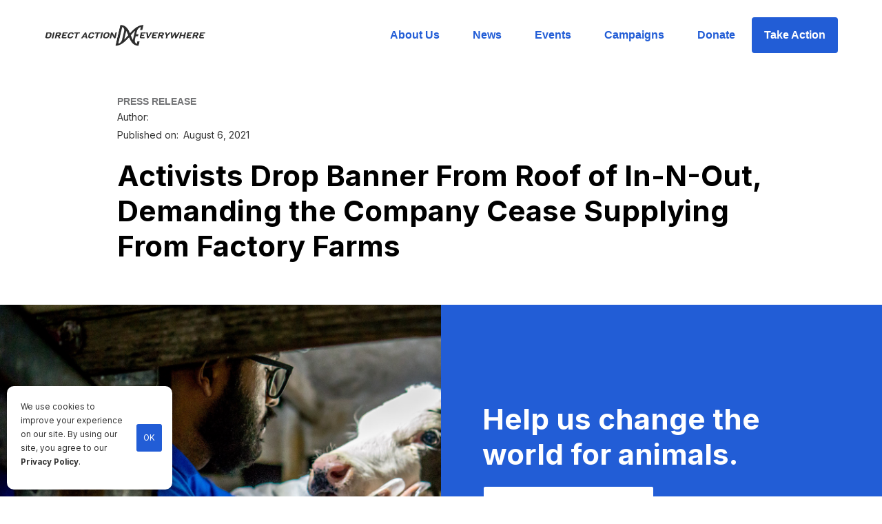

--- FILE ---
content_type: text/html; charset=utf-8
request_url: https://www.directactioneverywhere.com/dxe-in-the-news/activists-drop-banner-from-roof-of-in-n-out-demanding-the-company-cease-supplying-from-factory-farms
body_size: 7321
content:
<!DOCTYPE html><!-- Last Published: Wed Jan 21 2026 02:16:09 GMT+0000 (Coordinated Universal Time) --><html data-wf-domain="www.directactioneverywhere.com" data-wf-page="649f5ab14cee8e0fb1b0429d" data-wf-site="5e87bc51b914fafd5354ac2a" data-wf-collection="649f5ab14cee8e0fb1b0421a" data-wf-item-slug="activists-drop-banner-from-roof-of-in-n-out-demanding-the-company-cease-supplying-from-factory-farms"><head><meta charset="utf-8"/><title>Activists Drop Banner From Roof of In-N-Out, Demanding the Company Cease Supplying From Factory Farms</title><meta content="California residents want the the company to disclose supplier information, citing animal abuse and environmental destruction" name="description"/><meta content="Activists Drop Banner From Roof of In-N-Out, Demanding the Company Cease Supplying From Factory Farms" property="og:title"/><meta content="California residents want the the company to disclose supplier information, citing animal abuse and environmental destruction" property="og:description"/><meta content="https://cdn.prod.website-files.com/5e87bc51b914fa195954ac21/62af8e84b61c176871d4f9ac_6112b89a4fef9886d3273055_IMG_0669.jpeg" property="og:image"/><meta content="Activists Drop Banner From Roof of In-N-Out, Demanding the Company Cease Supplying From Factory Farms" property="twitter:title"/><meta content="California residents want the the company to disclose supplier information, citing animal abuse and environmental destruction" property="twitter:description"/><meta content="https://cdn.prod.website-files.com/5e87bc51b914fa195954ac21/62af8e84b61c176871d4f9ac_6112b89a4fef9886d3273055_IMG_0669.jpeg" property="twitter:image"/><meta property="og:type" content="website"/><meta content="summary_large_image" name="twitter:card"/><meta content="width=device-width, initial-scale=1" name="viewport"/><link href="https://cdn.prod.website-files.com/5e87bc51b914fafd5354ac2a/css/dxe.webflow.shared.7b554cb83.min.css" rel="stylesheet" type="text/css" integrity="sha384-e1VMuDHnYZHeUU3O6tkx8S85CNagVxHJLroyIxrvPVIhjR4zdg7cIi26KekjSoVA" crossorigin="anonymous"/><link href="https://fonts.googleapis.com" rel="preconnect"/><link href="https://fonts.gstatic.com" rel="preconnect" crossorigin="anonymous"/><script src="https://ajax.googleapis.com/ajax/libs/webfont/1.6.26/webfont.js" type="text/javascript"></script><script type="text/javascript">WebFont.load({  google: {    families: ["Inter:200,300,regular,500,600,700,800","Noto Sans:regular"]  }});</script><script type="text/javascript">!function(o,c){var n=c.documentElement,t=" w-mod-";n.className+=t+"js",("ontouchstart"in o||o.DocumentTouch&&c instanceof DocumentTouch)&&(n.className+=t+"touch")}(window,document);</script><link href="https://cdn.prod.website-files.com/5e87bc51b914fafd5354ac2a/5e8a48bccce5fb4910b1bf33_favico.png" rel="shortcut icon" type="image/x-icon"/><link href="https://cdn.prod.website-files.com/5e87bc51b914fafd5354ac2a/5e8a48c306f670c3bdd4906d_webclip.png" rel="apple-touch-icon"/><link href="https://www.directactioneverywhere.com/dxe-in-the-news/activists-drop-banner-from-roof-of-in-n-out-demanding-the-company-cease-supplying-from-factory-farms" rel="canonical"/><script type="text/javascript">!function(f,b,e,v,n,t,s){if(f.fbq)return;n=f.fbq=function(){n.callMethod?n.callMethod.apply(n,arguments):n.queue.push(arguments)};if(!f._fbq)f._fbq=n;n.push=n;n.loaded=!0;n.version='2.0';n.agent='plwebflow';n.queue=[];t=b.createElement(e);t.async=!0;t.src=v;s=b.getElementsByTagName(e)[0];s.parentNode.insertBefore(t,s)}(window,document,'script','https://connect.facebook.net/en_US/fbevents.js');fbq('init', '899259337223849');fbq('track', 'PageView');</script><!-- Google Tag Manager -->
<script>(function(w,d,s,l,i){w[l]=w[l]||[];w[l].push({'gtm.start':
new Date().getTime(),event:'gtm.js'});var f=d.getElementsByTagName(s)[0],
j=d.createElement(s),dl=l!='dataLayer'?'&l='+l:'';j.async=true;j.src=
'https://www.googletagmanager.com/gtm.js?id='+i+dl;f.parentNode.insertBefore(j,f);
})(window,document,'script','dataLayer','GTM-MHKSWMJ');</script>
<!-- End Google Tag Manager -->

<script src="https://ajax.googleapis.com/ajax/libs/jquery/3.5.1/jquery.min.js"></script>


<style>
	figure {
		margin-top: 50px !important;
    margin-bottom: 40px !important;
	}
  /* Let images be wider on mobile */
  @media only screen and (max-width: 768px) {
		.w-richtext figure {
			max-width: 100% !important;
		}
	}
</style><script type="text/javascript">window.__WEBFLOW_CURRENCY_SETTINGS = {"currencyCode":"USD","symbol":"$","decimal":".","fractionDigits":2,"group":",","template":"{{wf {\"path\":\"symbol\",\"type\":\"PlainText\"} }} {{wf {\"path\":\"amount\",\"type\":\"CommercePrice\"} }} {{wf {\"path\":\"currencyCode\",\"type\":\"PlainText\"} }}","hideDecimalForWholeNumbers":false};</script></head><body><div data-collapse="medium" data-animation="default" data-duration="400" data-easing="ease" data-easing2="ease" role="banner" class="navbar w-nav"><div id="main-nav" class="full-container nav"><a href="/" class="brand w-nav-brand"><img src="https://cdn.prod.website-files.com/5e87bc51b914fafd5354ac2a/5f483ef0ccf9e355d024d11f_DXE-Dark.png" width="259" alt="DxE Logo" sizes="(max-width: 479px) 96vw, 259px" srcset="https://cdn.prod.website-files.com/5e87bc51b914fafd5354ac2a/5f483ef0ccf9e355d024d11f_DXE-Dark-p-500.png 500w, https://cdn.prod.website-files.com/5e87bc51b914fafd5354ac2a/5f483ef0ccf9e355d024d11f_DXE-Dark.png 664w" class="image-14"/><img src="https://cdn.prod.website-files.com/5e87bc51b914fafd5354ac2a/5e87bc51b914fae40154ac69_dxe%202020%20logo%20only%20black.png" width="59" sizes="59px" srcset="https://cdn.prod.website-files.com/5e87bc51b914fafd5354ac2a/5e87bc51b914fae40154ac69_dxe%25202020%2520logo%2520only%2520black-p-500.png 500w, https://cdn.prod.website-files.com/5e87bc51b914fafd5354ac2a/5e87bc51b914fae40154ac69_dxe%25202020%2520logo%2520only%2520black-p-800.png 800w, https://cdn.prod.website-files.com/5e87bc51b914fafd5354ac2a/5e87bc51b914fae40154ac69_dxe%25202020%2520logo%2520only%2520black-p-1080.png 1080w, https://cdn.prod.website-files.com/5e87bc51b914fafd5354ac2a/5e87bc51b914fae40154ac69_dxe%202020%20logo%20only%20black.png 1622w" alt="DxE Direct action everywhere logo" class="image-15"/></a><link rel="prerender" href="/"/><div class="menu-button w-nav-button"><div class="w-icon-nav-menu"></div></div><nav role="navigation" class="nav-menu w-nav-menu"><a href="/about-us" class="nav-link w-nav-link">About Us</a><link rel="prerender" href="/about-us"/><a href="/news" class="nav-link w-nav-link">News</a><link rel="prerender" href="/news"/><a href="/events" class="nav-link w-nav-link">Events</a><link rel="prerender" href="/events"/><a href="/campaigns" class="nav-link w-nav-link">Campaigns</a><a href="/donate" class="nav-link w-nav-link">Donate</a><a href="/take-action" class="button w-nav-link">Take Action</a><link rel="prerender" href="/take-action"/></nav></div></div><div class="main-content"><div class="w-container"><a href="/dxe-in-the-news/activists-drop-banner-from-roof-of-in-n-out-demanding-the-company-cease-supplying-from-factory-farms" aria-current="page" class="tag-line w--current">PRESS RELEASE</a><div class="div-block-author"><p class="paragraph">Author:</p><p class="paragraph w-dyn-bind-empty"></p></div><div class="div-block-author"><p class="paragraph">Published on:</p><p class="paragraph">August 6, 2021</p></div><h1 class="header">Activists Drop Banner From Roof of In-N-Out, Demanding the Company Cease Supplying From Factory Farms</h1><blockquote class="w-dyn-bind-empty"></blockquote><div class="paragraph-2 w-dyn-bind-empty w-richtext"></div><div class="w-embed w-script"><div id="audio-embed">
</div>

<script>
if ("" != "") {
	var element = `<audio style="width: 100%; margin-bottom: 20px;" controls>
  <source src="" type="audio/mpeg">
		Your browser does not support the audio element.
	</audio>`
	document.getElementById("audio-embed").innerHTML = element;
}
</script></div></div></div><div class="donate-section"><div class="donate-module-columns w-row"><div class="column w-col w-col-6 w-col-stack"></div><div class="column-2 w-col w-col-6 w-col-stack"><div class="donate-info-text"><h2 class="header white limit-600px">Help us change the world for animals.</h2><a href="/donate" class="button white donate w-button">Donate</a></div></div></div><div class="stay-in-the-loop-div"><div><h2 class="header">Stay in the loop</h2></div><div id="w-node-_886f4420-2eb8-0dfb-62a4-0cd92572c0d0-2572c0c1"><p class="paragraph limit">Be part of DxE’s growing community of animal rights activists and stay up-to-date on news, events, and action alerts!</p></div><div id="w-node-_886f4420-2eb8-0dfb-62a4-0cd92572c0d3-2572c0c1" class="form-block-2 w-form"><form id="email-form" name="email-form" data-name="Email Form" method="post" action="#" data-wf-page-id="649f5ab14cee8e0fb1b0429d" data-wf-element-id="886f4420-2eb8-0dfb-62a4-0cd92572c0d4"><div class="text-block-16">Name</div><input class="text-field w-input" maxlength="256" name="subscriber-name" data-name="subscriber-name" placeholder="Enter your name" type="text" id="subscriber-name" required=""/><div class="text-block-16">Email</div><input class="text-field w-input" maxlength="256" name="subscriber-email" data-name="subscriber-email" placeholder="Enter your email " type="email" id="subscriber-email" required=""/><input type="submit" data-wait="Please wait..." id="signup-submit" class="button w-button" value="Sign me up"/></form><div class="w-form-done"><div>Thank you for signing up!</div></div><div class="w-form-fail"><div>Oops! Something went wrong while submitting the form.</div></div></div></div><div class="div-block-5"></div></div><div class="footer-section"><div class="full-container"><div class="footer-grid"><div id="w-node-_89fd8527-5c24-b8dd-2669-f0041fbef580-1fbef57d" class="footer-div"><a href="/" class="w-inline-block"><img src="https://cdn.prod.website-files.com/5e87bc51b914fafd5354ac2a/5e87bc51b914fa134054ac68_dxe%202020%20logo%20full%20grey%20white.png" width="363" sizes="(max-width: 479px) 100vw, 363px" srcset="https://cdn.prod.website-files.com/5e87bc51b914fafd5354ac2a/5e87bc51b914fa134054ac68_dxe%25202020%2520logo%2520full%2520grey%2520white-p-500.png 500w, https://cdn.prod.website-files.com/5e87bc51b914fafd5354ac2a/5e87bc51b914fa134054ac68_dxe%25202020%2520logo%2520full%2520grey%2520white-p-800.png 800w, https://cdn.prod.website-files.com/5e87bc51b914fafd5354ac2a/5e87bc51b914fa134054ac68_dxe%202020%20logo%20full%20grey%20white.png 3038w" alt="" class="image-16"/></a><p class="paragraph-3 p-footer">Until every animal is free</p><a href="/privacy-policy" class="w-inline-block"><div class="w-embed w-script"><p class="paragraph-3 p-footer lighter">
  &copy; <span id="copyrightYear"></span> Direct Action Everywhere<br />
  Privacy Policy
</p>

<script>
  document.getElementById('copyrightYear').textContent = new Date().getFullYear();;
</script></div></a></div><div class="footer-div links"><a id="w-node-_89fd8527-5c24-b8dd-2669-f0041fbef583-1fbef57d" href="/about-us" class="footer-link">About us</a><a id="w-node-_89fd8527-5c24-b8dd-2669-f0041fbef589-1fbef57d" href="/news#press-releases" class="press-kit-link footer-link">Press kit</a><a id="w-node-_89fd8527-5c24-b8dd-2669-f0041fbef587-1fbef57d" href="/contact-us" class="footer-link">Contact us</a><a id="w-node-_1895d2cb-6ea0-0da6-ab7d-5d1b189177f0-1fbef57d" href="/news#blog" class="blog-link footer-link">Blog</a><a id="w-node-_89fd8527-5c24-b8dd-2669-f0041fbef58b-1fbef57d" href="http://adb.dxe.io/apply" target="_blank" class="footer-link">Join us</a><a id="w-node-_89fd8527-5c24-b8dd-2669-f0041fbef58f-1fbef57d" href="/chapters" class="footer-link">Find a chapter</a><a id="w-node-_89fd8527-5c24-b8dd-2669-f0041fbef585-1fbef57d" href="/resources" class="footer-link">Resources for activists</a><a id="w-node-_524133fe-2923-744f-1a4d-a75bfe99bf8b-1fbef57d" href="/whistleblower-support" class="footer-link">Whistleblower support</a></div><div id="w-node-_89fd8527-5c24-b8dd-2669-f0041fbef591-1fbef57d" class="footer-div"><div class="text-block-8">Language</div><div data-delay="0" data-hover="false" class="dropdown _100 w-dropdown"><div class="dropdown-toggle white w-dropdown-toggle"><div class="icon w-icon-dropdown-toggle"></div><div class="text-block-3">🇬🇧 English</div></div><nav class="dropdown-list w-dropdown-list"><a href="#" class="dropdown-link w-dropdown-link">More languages coming soon...</a></nav></div><div class="medi"><a href="https://www.facebook.com/directactioneverywhere" target="_blank" class="link-block-social-media w-inline-block"><div class="text-block-9"></div></a><a href="https://twitter.com/dxeverywhere" target="_blank" class="link-block-social-media w-inline-block"><div class="text-block-23"></div></a><a href="https://www.youtube.com/channel/UC_mn5Mn952NC1WfwnOLWjew" target="_blank" class="link-block-social-media w-inline-block"><div class="text-block-22"></div></a><a href="https://www.instagram.com/directactioneverywhere/" target="_blank" class="link-block-social-media w-inline-block"><div class="text-block-21"></div></a></div></div></div></div><div class="select-location"><div class="full-container"><h1 class="header _40">Select your location</h1><a data-w-id="ec55bb8b-610a-50ec-2482-977db6265bd7" href="#" class="link-block-3 w-inline-block"><img src="https://cdn.prod.website-files.com/5e87bc51b914fafd5354ac2a/5e87bc51b914fa19bf54ac66_Jump.svg" alt=""/></a><div class="location-title">Central &amp; South America</div><div class="location-home"><div class="location-button"><a href="#" class="location-link w-inline-block"><div class="text-block-10">🇺🇾 Montevideo</div></a><div class="text-block-11">Español</div></div><div class="location-button"><a href="#" class="location-link w-inline-block"><div class="text-block-10">🇧🇷 Rio de Janeiro</div></a><div class="text-block-11">Português</div></div><div class="location-button"><a href="#" class="location-link w-inline-block"><div class="text-block-10">🇧🇷 São Paulo</div></a><div class="text-block-11">Português</div></div><div class="location-button"><a href="#" class="location-link w-inline-block"><div class="text-block-10">🇨🇴 Medellin</div></a><div class="text-block-11">Español</div></div><div class="location-button"><a href="#" class="location-link w-inline-block"><div class="text-block-10">🇵🇦 David</div></a><div class="text-block-11">Español</div></div></div><div class="location-title">North America</div><div class="location-home"><div class="location-button"><a href="/experiments/home" class="location-link w-inline-block"><div class="text-block-10">🇲🇽 Ciudad de México</div></a><div class="text-block-11">Español</div></div><div class="location-button"><a href="#" class="location-link w-inline-block"><div class="text-block-10">🇲🇽 Puebla</div></a><div class="text-block-11">Português</div></div><div class="location-button"><a href="#" class="location-link w-inline-block"><div class="text-block-10">🇨🇦 Edmonton, AB</div></a><div class="text-block-11">Português</div></div><div class="location-button"><a href="#" class="location-link w-inline-block"><div class="text-block-10">🇨🇦 Ottawa, ON</div></a><div class="text-block-11">Español</div></div><div class="location-button"><a href="#" class="location-link w-inline-block"><div class="text-block-10">🇨🇦 Saskatoon, SK</div></a><div class="text-block-11">English</div></div><div class="location-button"><a href="#" class="location-link w-inline-block"><div class="text-block-10">🇨🇦 Toronto, ON</div></a><div class="text-block-11">English</div></div><div class="location-button"><a href="#" class="location-link w-inline-block"><div class="text-block-10">🇨🇦 Vancouver, BC</div></a><div class="text-block-11">English</div></div><div class="location-button"><a href="#" class="location-link w-inline-block"><div class="text-block-10">🇺🇸 Asheville, NC</div></a><div class="text-block-11">English</div></div><div class="location-button"><a href="#" class="location-link w-inline-block"><div class="text-block-10">🇺🇸 Baltimore, MD</div></a><div class="text-block-11">English</div></div><div class="location-button"><a href="#" class="location-link w-inline-block"><div class="text-block-10">🇺🇸 Boston, MA</div></a><div class="text-block-11">English</div></div><div class="location-button"><a href="#" class="location-link w-inline-block"><div class="text-block-10">🇺🇸 Colorado</div></a><div class="text-block-11">English</div></div><div class="location-button"><a href="#" class="location-link w-inline-block"><div class="text-block-10">🇺🇸 Fresno, CA</div></a><div class="text-block-11">English</div></div><div class="location-button"><a href="#" class="location-link w-inline-block"><div class="text-block-10">🇺🇸 Los Angeles, CA</div></a><div class="text-block-11">English</div></div><div class="location-button"><a href="#" class="location-link w-inline-block"><div class="text-block-10">🇺🇸 Louisville, KY</div></a><div class="text-block-11">English</div></div><div class="location-button"><a href="#" class="location-link w-inline-block"><div class="text-block-10">🇺🇸 Milkwaukee, WI</div></a><div class="text-block-11">English</div></div><div class="location-button"><a href="#" class="location-link w-inline-block"><div class="text-block-10">🇺🇸 New York City, NY</div></a><div class="text-block-11">English</div></div><div class="location-button"><a href="#" class="location-link w-inline-block"><div class="text-block-10">🇺🇸 Orlando, FL</div></a><div class="text-block-11">English</div></div><div class="location-button"><a href="#" class="location-link w-inline-block"><div class="text-block-10">🇺🇸 Pensacola, FL</div></a><div class="text-block-11">English</div></div><div class="location-button"><a href="#" class="location-link w-inline-block"><div class="text-block-10">🇺🇸 Phoenix, AZ</div></a><div class="text-block-11">English</div></div><div class="location-button"><a href="#" class="location-link w-inline-block"><div class="text-block-10">🇺🇸 Pinellas, FL</div></a><div class="text-block-11">English</div></div><div class="location-button"><a href="#" class="location-link w-inline-block"><div class="text-block-10">🇺🇸 Portland, OR</div></a><div class="text-block-11">English</div></div><div class="location-button"><a href="#" class="location-link w-inline-block"><div class="text-block-10">🇺🇸 Salt Lake City, UT</div></a><div class="text-block-11">English</div></div><div class="location-button"><a href="#" class="location-link w-inline-block"><div class="text-block-10">🇺🇸 San Diego, CA</div></a><div class="text-block-11">English</div></div><div class="location-button"><a href="/" class="location-link w-inline-block"><div class="text-block-10">🇺🇸 SF Bay Area, CA</div></a><div class="text-block-11">English</div></div><div class="location-button"><a href="#" class="location-link w-inline-block"><div class="text-block-10">🇺🇸 San Luis Obispo, CA</div></a><div class="text-block-11">English</div></div><div class="location-button"><a href="#" class="location-link w-inline-block"><div class="text-block-10">🇨🇦 Saskatoon, SK</div></a><div class="text-block-11">English</div></div></div><div class="location-title">Europe</div><div class="location-home"><div class="location-button"><a href="#" class="location-link w-inline-block"><div class="text-block-10">🇦🇹 Graz</div></a><div class="text-block-11">Español</div></div><div class="location-button"><a href="#" class="location-link w-inline-block"><div class="text-block-10">🇧🇭 Zagreb</div></a><div class="text-block-11">Português</div></div><div class="location-button"><a href="#" class="location-link w-inline-block"><div class="text-block-10">🇩🇪 Berlin</div></a><div class="text-block-11">Português</div></div><div class="location-button"><a href="#" class="location-link w-inline-block"><div class="text-block-10">🇩🇪 Dresden</div></a><div class="text-block-11">Español</div></div><div class="location-button"><a href="#" class="location-link w-inline-block"><div class="text-block-10">🇩🇪 Köln</div></a><div class="text-block-11">English</div></div><div class="location-button"><a href="#" class="location-link w-inline-block"><div class="text-block-10">🇬🇷 Athens</div></a><div class="text-block-11">English</div></div><div class="location-button"><a href="#" class="location-link w-inline-block"><div class="text-block-10">🇳🇴 Oslo</div></a><div class="text-block-11">English</div></div><div class="location-button"><a href="#" class="location-link w-inline-block"><div class="text-block-10">🇳🇴 Trondheim</div></a><div class="text-block-11">English</div></div><div class="location-button"><a href="#" class="location-link w-inline-block"><div class="text-block-10">🇵🇹 Lisbon</div></a><div class="text-block-11">English</div></div><div class="location-button"><a href="#" class="location-link w-inline-block"><div class="text-block-10">🇷🇸 Belgrade</div></a><div class="text-block-11">English</div></div><div class="location-button"><a href="#" class="location-link w-inline-block"><div class="text-block-10">🇸🇰 Bratislava</div></a><div class="text-block-11">English</div></div><div class="location-button"><a href="#" class="location-link w-inline-block"><div class="text-block-10">🇸🇪 Stockholm</div></a><div class="text-block-11">English</div></div><div class="location-button"><a href="#" class="location-link w-inline-block"><div class="text-block-10">🇬🇧 Belfast</div></a><div class="text-block-11">English</div></div><div class="location-button"><a href="#" class="location-link w-inline-block"><div class="text-block-10">🇬🇧 Brighton</div></a><div class="text-block-11">English</div></div><div class="location-button"><a href="#" class="location-link w-inline-block"><div class="text-block-10">🇬🇧 London</div></a><div class="text-block-11">English</div></div></div><div class="location-title">Middle East &amp; Africa</div><div class="location-home"><div class="location-button"><a href="#" class="location-link w-inline-block"><div class="text-block-10">🇮🇱 Tel Aviv</div></a><div class="text-block-11">Español</div></div></div><div class="location-title">Asia-Pacific</div><div class="location-home"><div class="location-button"><a href="#" class="location-link w-inline-block"><div class="text-block-10">🇦🇺 Perth</div></a><div class="text-block-11">Español</div></div><div class="location-button"><a href="#" class="location-link w-inline-block"><div class="text-block-10">🇮🇳 Pune</div></a><div class="text-block-11">Español</div></div><div class="location-button"><a href="#" class="location-link w-inline-block"><div class="text-block-10">🇳🇿 Auckland</div></a><div class="text-block-11">Español</div></div><div class="location-button"><a href="#" class="location-link w-inline-block"><div class="text-block-10">🇰🇷 Seoul</div></a><div class="text-block-11">Español</div></div></div><div class="container-5 w-container"><div class="text-block-12">Don&#x27;t see your area below?</div><a href="#" class="button w-button">Create a chapter in your location</a><div class="text-block-14">Or contact mentoring@dxe.io to find other ways to get involved.</div></div></div></div></div><script src="https://d3e54v103j8qbb.cloudfront.net/js/jquery-3.5.1.min.dc5e7f18c8.js?site=5e87bc51b914fafd5354ac2a" type="text/javascript" integrity="sha256-9/aliU8dGd2tb6OSsuzixeV4y/faTqgFtohetphbbj0=" crossorigin="anonymous"></script><script src="https://cdn.prod.website-files.com/5e87bc51b914fafd5354ac2a/js/webflow.schunk.1a807f015b216e46.js" type="text/javascript" integrity="sha384-oY4R8SfnVBTWnix6ULiWbZs/5tyRyxEiWcG+WrT3unnu5pmfsIYJEraZcyFVlvND" crossorigin="anonymous"></script><script src="https://cdn.prod.website-files.com/5e87bc51b914fafd5354ac2a/js/webflow.schunk.e52a097d82dd35ad.js" type="text/javascript" integrity="sha384-E6SQ2mN57tUzXbghpwz5zG81/RzjW7fFLU50NpB31O86QBQdfSSYsrsrQd00hclk" crossorigin="anonymous"></script><script src="https://cdn.prod.website-files.com/5e87bc51b914fafd5354ac2a/js/webflow.337c4aa8.8e60f1a50ddf8005.js" type="text/javascript" integrity="sha384-UXw7ikwQETonW3ZdhzHqwvvSvBQ2EdurpqoJDUftuzH4ruJzG/g/xwmDXKT0Q9IY" crossorigin="anonymous"></script><!-- Google Tag Manager (noscript) -->
<noscript><iframe src="https://www.googletagmanager.com/ns.html?id=GTM-MHKSWMJ"
height="0" width="0" style="display:none;visibility:hidden"></iframe></noscript>
<!-- End Google Tag Manager (noscript) -->

<!-- display banner if IE detected -->
<style type="text/css">
     div#unsupported-browser { 
       z-index: 2000;
       display: block;
       position: absolute; 
       top: 0; 
       left: 0; 
       background-color: yellow; 
       color: black;
       font-weight: bold;
       width: 100%; 
       text-align: center;
       padding: 10px;
     }
</style>
<script>
    function isIE() {
        // IE 10 and IE 11
        return /Trident\/|MSIE/.test(window.navigator.userAgent);
    }
    let showBrowserAlert = (function () {

            let d = document.getElementById('unsupported-browser');

            is_IE = isIE();

            if (is_IE) {
                console.log("IE detected!");
                $("body").prepend('<div id="unsupported-browser">You are using an outdated browser. Please <a href="http://browsehappy.com/" target="_blank">upgrade your browser</a> to improve your experience.</div>');
                document.getElementById("main-nav").style.marginTop = "40px";
            }
     
    });
    document.addEventListener('DOMContentLoaded', showBrowserAlert);
</script>

<!-- cookie consent banner -->
<link rel="stylesheet" type="text/css" href="https://dxe-static.s3-us-west-1.amazonaws.com/webflow-scripts/cookies-alert.min.css" />
<div id="cookie-alert"></div>
<script src="https://dxe-static.s3-us-west-1.amazonaws.com/webflow-scripts/cookies-alert.min.js" defer></script>

<script src="https://dxe-static.s3-us-west-1.amazonaws.com/webflow-scripts/email-signup.min.js?v=20210225"></script>

<!-- start announcement banner -->
<style>
div#donor-drive-banner { 
   z-index: 3000;
   display: block;
   position: absolute; 
   top: 0; 
   left: 0; 
   background-color: #225dd6;
   color: white;
   font-weight: bold;
   width: 100%; 
   text-align: center;
   padding: 10px;
}
</style>
<script>
function membershipDrive(timeRemaining) {
    $('body').append(`<a href="https://directactioneverywhere.com/donate"><div id="donor-drive-banner">Support DxE on Giving Tuesday - All Donations Doubled</div></a>`);
    var offsetHeight = document.getElementById('donor-drive-banner').offsetHeight + "px";
    document.body.style.marginTop = offsetHeight;
    //try {
  	//	document.getElementById('donate-page-header').innerHTML = "Show the Animals Some Love on Valentine's Day";
  	//	document.getElementById('donate-page-text').innerHTML = `DxE is on a mission to help the world break up with factory farming. Your monthly donation will help us rescue animals, defend whistleblowers, and pass animal rights legislation. Now is the perfect time to give.`;
  	//}
  	//catch(err) {
    	// probably not on the donate page
  	//}
}

$(document).ready(function() {
  // set start & end time
  const startTime = 1669688047;
  const endTime = 1669838400;
  var now = Date.now() / 10 / 10 / 10;
  if (now > startTime && now < endTime) {
    var secondsRemaining = endTime - now;
    var minutesRemaining = secondsRemaining / 60;
    var hoursRemaining = minutesRemaining / 60;
    var timeRemaining = (hoursRemaining > 0) ? parseInt(hoursRemaining) + " hours" : parseInt(minutesRemaining) + " minutes";
    membershipDrive(timeRemaining);
    membershipDrive();
  }
});
</script>
<!-- end banner --></body></html>